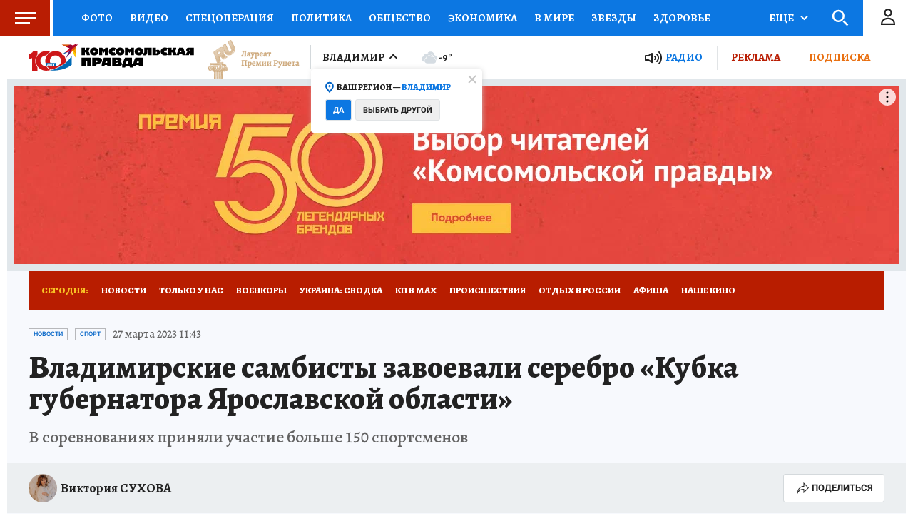

--- FILE ---
content_type: text/html
request_url: https://tns-counter.ru/nc01a**R%3Eundefined*kp_ru/ru/UTF-8/tmsec=kp_ru/66021273***
body_size: -73
content:
9C6B7B3169699C96X1768529046:9C6B7B3169699C96X1768529046

--- FILE ---
content_type: text/html; charset=UTF-8
request_url: https://tech.punchmedia.ru/sync/?pn=_pm_&pu=q6b6wvv79qdoyi3i0f4ps5556ld7mw7y0v4&pt=30
body_size: 427
content:
{"pmg":{"pu":"dRE5YFSkSuDE"},"_pm_":{"pu":"q6b6wvv79qdoyi3i0f4ps5556ld7mw7y0v4"}}